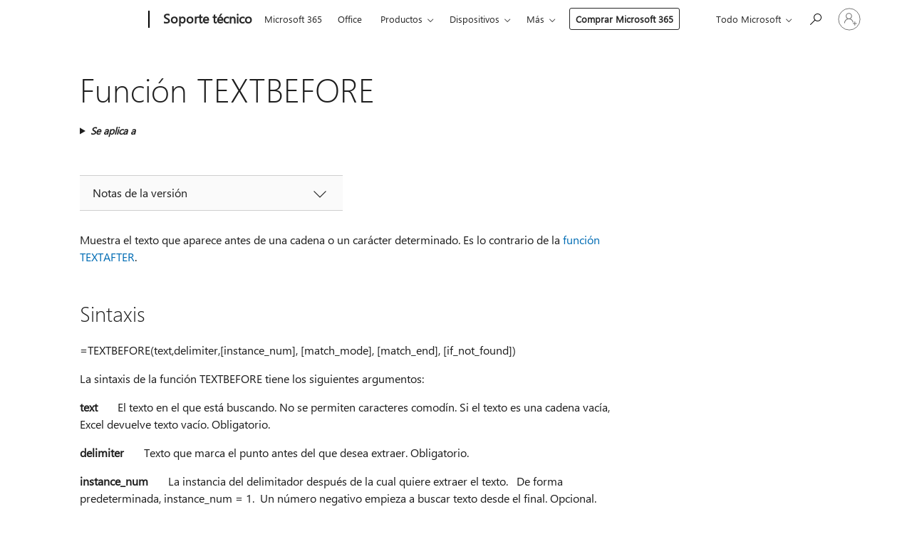

--- FILE ---
content_type: text/html; charset=utf-8
request_url: https://login.microsoftonline.com/common/oauth2/v2.0/authorize?client_id=ee272b19-4411-433f-8f28-5c13cb6fd407&redirect_uri=https%3A%2F%2Fsupport.microsoft.com%2Fsignin-oidc&response_type=code%20id_token&scope=openid%20profile%20offline_access&response_mode=form_post&nonce=639050444884081160.ODFjMGU2YzgtYjVhMS00OTkzLTgxNzQtMWRkN2Q2ZmI1OTY5Mzg4MzdkOGUtOTFhZS00ZTJkLWE4ZmMtODVlMTRiNjYxOWM2&prompt=none&nopa=2&state=CfDJ8MF9taR5d3RHoynoKQkxN0Bi6S082jGRfPlBRn6b23Qv6bYObGLtfMZdC7kukBFzsJMdZt_yotL-bpEi37io3uBahyRv6oJzWEYpuJKU2BvXqMBFsdicjDGSfsk-WadCERczlsR6mKfR-NP2sxR8_RBvw5mF9a7WiRKF9hM7xFf_6XvpIamBjY1ZNhTb1OR-P_6hr7XbrtBTVc5-qaM7XkTRP7HZJcZ6YMNSNM0zDX2nSN5C8w5j1kj1mKsZI29WzEUjsBHr0vRr48xv89JsQtyjRAez3WVbaB3Y94MVtacopB_SK5yP8NkJPurn0Jm1hCzg8J44cpj12yZXNPB9IOYETtXp31aGD6RTAjavtnlM&x-client-SKU=ID_NET8_0&x-client-ver=8.12.1.0&sso_reload=true
body_size: 9659
content:


<!-- Copyright (C) Microsoft Corporation. All rights reserved. -->
<!DOCTYPE html>
<html>
<head>
    <title>Redirecting</title>
    <meta http-equiv="Content-Type" content="text/html; charset=UTF-8">
    <meta http-equiv="X-UA-Compatible" content="IE=edge">
    <meta name="viewport" content="width=device-width, initial-scale=1.0, maximum-scale=2.0, user-scalable=yes">
    <meta http-equiv="Pragma" content="no-cache">
    <meta http-equiv="Expires" content="-1">
    <meta name="PageID" content="FetchSessions" />
    <meta name="SiteID" content="" />
    <meta name="ReqLC" content="1033" />
    <meta name="LocLC" content="en-US" />

    
<meta name="robots" content="none" />

<script type="text/javascript" nonce='qhtd152zWqJzmxMxjk5bUw'>//<![CDATA[
$Config={"urlGetCredentialType":"https://login.microsoftonline.com/common/GetCredentialType?mkt=en-US","urlGoToAADError":"https://login.live.com/oauth20_authorize.srf?client_id=ee272b19-4411-433f-8f28-5c13cb6fd407\u0026scope=openid+profile+offline_access\u0026redirect_uri=https%3a%2f%2fsupport.microsoft.com%2fsignin-oidc\u0026response_type=code+id_token\u0026state=[base64]\u0026response_mode=form_post\u0026nonce=639050444884081160.ODFjMGU2YzgtYjVhMS00OTkzLTgxNzQtMWRkN2Q2ZmI1OTY5Mzg4MzdkOGUtOTFhZS00ZTJkLWE4ZmMtODVlMTRiNjYxOWM2\u0026prompt=none\u0026x-client-SKU=ID_NET8_0\u0026x-client-Ver=8.12.1.0\u0026uaid=38ada9fb3dab4501aa20dc6aae936da8\u0026msproxy=1\u0026issuer=mso\u0026tenant=common\u0026ui_locales=en-US\u0026epctrc=UG1l%2b6DWObXJYxjcQfGQQc3rpUHwCGMATyt%2f3En60gI%3d0%3a1%3aCANARY%3adagoI736KasnS5ikpu34dXuNyDxTBhfLVrn4eiXlObc%3d\u0026epct=[base64]\u0026jshs=0\u0026nopa=2","urlAppError":"https://support.microsoft.com/signin-oidc","oAppRedirectErrorPostParams":{"error":"interaction_required","error_description":"Session information is not sufficient for single-sign-on.","state":"[base64]"},"iMaxStackForKnockoutAsyncComponents":10000,"fShowButtons":true,"urlCdn":"https://aadcdn.msftauth.net/shared/1.0/","urlDefaultFavicon":"https://aadcdn.msftauth.net/shared/1.0/content/images/favicon_a_eupayfgghqiai7k9sol6lg2.ico","urlPost":"/common/login","iPawnIcon":0,"sPOST_Username":"","fEnableNumberMatching":true,"sFT":"[base64]","sFTName":"flowToken","sCtx":"[base64]","fEnableOneDSClientTelemetry":true,"urlReportPageLoad":"https://login.microsoftonline.com/common/instrumentation/reportpageload?mkt=en-US","dynamicTenantBranding":null,"staticTenantBranding":null,"oAppCobranding":{},"iBackgroundImage":4,"arrSessions":[],"urlMsaStaticMeControl":"https://login.live.com/Me.htm?v=3","fApplicationInsightsEnabled":false,"iApplicationInsightsEnabledPercentage":0,"urlSetDebugMode":"https://login.microsoftonline.com/common/debugmode","fEnableCssAnimation":true,"fDisableAnimationIfAnimationEndUnsupported":true,"fSsoFeasible":true,"fAllowGrayOutLightBox":true,"fProvideV2SsoImprovements":true,"fUseMsaSessionState":true,"fIsRemoteNGCSupported":true,"urlLogin":"https://login.microsoftonline.com/common/reprocess?ctx=[base64]","urlDssoStatus":"https://login.microsoftonline.com/common/instrumentation/dssostatus","iSessionPullType":3,"fUseSameSite":true,"iAllowedIdentities":2,"isGlobalTenant":true,"uiflavor":1001,"fShouldPlatformKeyBeSuppressed":true,"fLoadStringCustomizationPromises":true,"fUseAlternateTextForSwitchToCredPickerLink":true,"fOfflineAccountVisible":false,"fEnableUserStateFix":true,"fShowAccessPassPeek":true,"fUpdateSessionPollingLogic":true,"fEnableShowPickerCredObservable":true,"fFetchSessionsSkipDsso":true,"fIsCiamUserFlowUxNewLogicEnabled":true,"fUseNonMicrosoftDefaultBrandingForCiam":true,"sCompanyDisplayName":"Microsoft Services","fRemoveCustomCss":true,"fFixUICrashForApiRequestHandler":true,"fShowUpdatedKoreanPrivacyFooter":true,"fUsePostCssHotfix":true,"fFixUserFlowBranding":true,"fEnablePasskeyNullFix":true,"fEnableRefreshCookiesFix":true,"fEnableWebNativeBridgeInterstitialUx":true,"fEnableWindowParentingFix":true,"fEnableNativeBridgeErrors":true,"urlAcmaServerPath":"https://login.microsoftonline.com","sTenantId":"common","sMkt":"en-US","fIsDesktop":true,"fUpdateConfigInit":true,"fLogDisallowedCssProperties":true,"fDisallowExternalFonts":true,"scid":1013,"hpgact":1800,"hpgid":7,"apiCanary":"[base64]","canary":"UG1l+6DWObXJYxjcQfGQQc3rpUHwCGMATyt/3En60gI=0:1:CANARY:dagoI736KasnS5ikpu34dXuNyDxTBhfLVrn4eiXlObc=","sCanaryTokenName":"canary","fSkipRenderingNewCanaryToken":false,"fEnableNewCsrfProtection":true,"correlationId":"38ada9fb-3dab-4501-aa20-dc6aae936da8","sessionId":"654c1398-7953-43ab-976c-15e1cb0a4000","sRingId":"R6","locale":{"mkt":"en-US","lcid":1033},"slMaxRetry":2,"slReportFailure":true,"strings":{"desktopsso":{"authenticatingmessage":"Trying to sign you in"}},"enums":{"ClientMetricsModes":{"None":0,"SubmitOnPost":1,"SubmitOnRedirect":2,"InstrumentPlt":4}},"urls":{"instr":{"pageload":"https://login.microsoftonline.com/common/instrumentation/reportpageload","dssostatus":"https://login.microsoftonline.com/common/instrumentation/dssostatus"}},"browser":{"ltr":1,"Chrome":1,"_Mac":1,"_M131":1,"_D0":1,"Full":1,"RE_WebKit":1,"b":{"name":"Chrome","major":131,"minor":0},"os":{"name":"OSX","version":"10.15.7"},"V":"131.0"},"watson":{"url":"/common/handlers/watson","bundle":"https://aadcdn.msftauth.net/ests/2.1/content/cdnbundles/watson.min_q5ptmu8aniymd4ftuqdkda2.js","sbundle":"https://aadcdn.msftauth.net/ests/2.1/content/cdnbundles/watsonsupportwithjquery.3.5.min_dc940oomzau4rsu8qesnvg2.js","fbundle":"https://aadcdn.msftauth.net/ests/2.1/content/cdnbundles/frameworksupport.min_oadrnc13magb009k4d20lg2.js","resetErrorPeriod":5,"maxCorsErrors":-1,"maxInjectErrors":5,"maxErrors":10,"maxTotalErrors":3,"expSrcs":["https://login.microsoftonline.com","https://aadcdn.msauth.net/","https://aadcdn.msftauth.net/",".login.microsoftonline.com"],"envErrorRedirect":true,"envErrorUrl":"/common/handlers/enverror"},"loader":{"cdnRoots":["https://aadcdn.msauth.net/","https://aadcdn.msftauth.net/"],"logByThrowing":true},"serverDetails":{"slc":"ProdSlices","dc":"SCUS","ri":"SA2XXXX","ver":{"v":[2,1,23228,8]},"rt":"2026-01-26T17:14:49","et":40},"clientEvents":{"enabled":true,"telemetryEnabled":true,"useOneDSEventApi":true,"flush":60000,"autoPost":true,"autoPostDelay":1000,"minEvents":1,"maxEvents":1,"pltDelay":500,"appInsightsConfig":{"instrumentationKey":"69adc3c768bd4dc08c19416121249fcc-66f1668a-797b-4249-95e3-6c6651768c28-7293","webAnalyticsConfiguration":{"autoCapture":{"jsError":true}}},"defaultEventName":"IDUX_ESTSClientTelemetryEvent_WebWatson","serviceID":3,"endpointUrl":""},"fApplyAsciiRegexOnInput":true,"country":"US","fBreakBrandingSigninString":true,"bsso":{"states":{"START":"start","INPROGRESS":"in-progress","END":"end","END_SSO":"end-sso","END_USERS":"end-users"},"nonce":"AwABEgEAAAADAOz_BQD0_6j0whWZZeE5RJUna3oCwbVdYtN0l0F-pOqYM5km62J51rj25Wb24JLVdjKrL9gUD-L2wmRgI9YopgC91EtxLGQgAA","overallTimeoutMs":4000,"telemetry":{"type":"ChromeSsoTelemetry","nonce":"AwABDwEAAAADAOz_BQD0_2EmQemgoXBdC3hHug97G4HnIQl38HjmZ9Yn3hk6Mx6hcgdsFYSKVCO-c_WOmDKGkRy949Fs666QoP-0QTJMzD-ioDqFk3ayg2C3oIK2KY_yIAA","reportStates":[]},"redirectEndStates":["end"],"cookieNames":{"aadSso":"AADSSO","winSso":"ESTSSSO","ssoTiles":"ESTSSSOTILES","ssoPulled":"SSOCOOKIEPULLED","userList":"ESTSUSERLIST"},"type":"chrome","reason":"Pull suppressed because it was already attempted and the current URL was reloaded."},"urlNoCookies":"https://login.microsoftonline.com/cookiesdisabled","fTrimChromeBssoUrl":true,"inlineMode":5,"fShowCopyDebugDetailsLink":true,"fTenantBrandingCdnAddEventHandlers":true,"fAddTryCatchForIFrameRedirects":true};
//]]></script> 
<script type="text/javascript" nonce='qhtd152zWqJzmxMxjk5bUw'>//<![CDATA[
!function(){var e=window,r=e.$Debug=e.$Debug||{},t=e.$Config||{};if(!r.appendLog){var n=[],o=0;r.appendLog=function(e){var r=t.maxDebugLog||25,i=(new Date).toUTCString()+":"+e;n.push(o+":"+i),n.length>r&&n.shift(),o++},r.getLogs=function(){return n}}}(),function(){function e(e,r){function t(i){var a=e[i];if(i<n-1){return void(o.r[a]?t(i+1):o.when(a,function(){t(i+1)}))}r(a)}var n=e.length;t(0)}function r(e,r,i){function a(){var e=!!s.method,o=e?s.method:i[0],a=s.extraArgs||[],u=n.$WebWatson;try{
var c=t(i,!e);if(a&&a.length>0){for(var d=a.length,l=0;l<d;l++){c.push(a[l])}}o.apply(r,c)}catch(e){return void(u&&u.submitFromException&&u.submitFromException(e))}}var s=o.r&&o.r[e];return r=r||this,s&&(s.skipTimeout?a():n.setTimeout(a,0)),s}function t(e,r){return Array.prototype.slice.call(e,r?1:0)}var n=window;n.$Do||(n.$Do={"q":[],"r":[],"removeItems":[],"lock":0,"o":[]});var o=n.$Do;o.when=function(t,n){function i(e){r(e,a,s)||o.q.push({"id":e,"c":a,"a":s})}var a=0,s=[],u=1;"function"==typeof n||(a=n,
u=2);for(var c=u;c<arguments.length;c++){s.push(arguments[c])}t instanceof Array?e(t,i):i(t)},o.register=function(e,t,n){if(!o.r[e]){o.o.push(e);var i={};if(t&&(i.method=t),n&&(i.skipTimeout=n),arguments&&arguments.length>3){i.extraArgs=[];for(var a=3;a<arguments.length;a++){i.extraArgs.push(arguments[a])}}o.r[e]=i,o.lock++;try{for(var s=0;s<o.q.length;s++){var u=o.q[s];u.id==e&&r(e,u.c,u.a)&&o.removeItems.push(u)}}catch(e){throw e}finally{if(0===--o.lock){for(var c=0;c<o.removeItems.length;c++){
for(var d=o.removeItems[c],l=0;l<o.q.length;l++){if(o.q[l]===d){o.q.splice(l,1);break}}}o.removeItems=[]}}}},o.unregister=function(e){o.r[e]&&delete o.r[e]}}(),function(e,r){function t(){if(!a){if(!r.body){return void setTimeout(t)}a=!0,e.$Do.register("doc.ready",0,!0)}}function n(){if(!s){if(!r.body){return void setTimeout(n)}t(),s=!0,e.$Do.register("doc.load",0,!0),i()}}function o(e){(r.addEventListener||"load"===e.type||"complete"===r.readyState)&&t()}function i(){
r.addEventListener?(r.removeEventListener("DOMContentLoaded",o,!1),e.removeEventListener("load",n,!1)):r.attachEvent&&(r.detachEvent("onreadystatechange",o),e.detachEvent("onload",n))}var a=!1,s=!1;if("complete"===r.readyState){return void setTimeout(n)}!function(){r.addEventListener?(r.addEventListener("DOMContentLoaded",o,!1),e.addEventListener("load",n,!1)):r.attachEvent&&(r.attachEvent("onreadystatechange",o),e.attachEvent("onload",n))}()}(window,document),function(){function e(){
return f.$Config||f.ServerData||{}}function r(e,r){var t=f.$Debug;t&&t.appendLog&&(r&&(e+=" '"+(r.src||r.href||"")+"'",e+=", id:"+(r.id||""),e+=", async:"+(r.async||""),e+=", defer:"+(r.defer||"")),t.appendLog(e))}function t(){var e=f.$B;if(void 0===d){if(e){d=e.IE}else{var r=f.navigator.userAgent;d=-1!==r.indexOf("MSIE ")||-1!==r.indexOf("Trident/")}}return d}function n(){var e=f.$B;if(void 0===l){if(e){l=e.RE_Edge}else{var r=f.navigator.userAgent;l=-1!==r.indexOf("Edge")}}return l}function o(e){
var r=e.indexOf("?"),t=r>-1?r:e.length,n=e.lastIndexOf(".",t);return e.substring(n,n+v.length).toLowerCase()===v}function i(){var r=e();return(r.loader||{}).slReportFailure||r.slReportFailure||!1}function a(){return(e().loader||{}).redirectToErrorPageOnLoadFailure||!1}function s(){return(e().loader||{}).logByThrowing||!1}function u(e){if(!t()&&!n()){return!1}var r=e.src||e.href||"";if(!r){return!0}if(o(r)){var i,a,s;try{i=e.sheet,a=i&&i.cssRules,s=!1}catch(e){s=!0}if(i&&!a&&s){return!0}
if(i&&a&&0===a.length){return!0}}return!1}function c(){function t(e){g.getElementsByTagName("head")[0].appendChild(e)}function n(e,r,t,n){var u=null;return u=o(e)?i(e):"script"===n.toLowerCase()?a(e):s(e,n),r&&(u.id=r),"function"==typeof u.setAttribute&&(u.setAttribute("crossorigin","anonymous"),t&&"string"==typeof t&&u.setAttribute("integrity",t)),u}function i(e){var r=g.createElement("link");return r.rel="stylesheet",r.type="text/css",r.href=e,r}function a(e){
var r=g.createElement("script"),t=g.querySelector("script[nonce]");if(r.type="text/javascript",r.src=e,r.defer=!1,r.async=!1,t){var n=t.nonce||t.getAttribute("nonce");r.setAttribute("nonce",n)}return r}function s(e,r){var t=g.createElement(r);return t.src=e,t}function d(e,r){if(e&&e.length>0&&r){for(var t=0;t<e.length;t++){if(-1!==r.indexOf(e[t])){return!0}}}return!1}function l(r){if(e().fTenantBrandingCdnAddEventHandlers){var t=d(E,r)?E:b;if(!(t&&t.length>1)){return r}for(var n=0;n<t.length;n++){
if(-1!==r.indexOf(t[n])){var o=t[n+1<t.length?n+1:0],i=r.substring(t[n].length);return"https://"!==t[n].substring(0,"https://".length)&&(o="https://"+o,i=i.substring("https://".length)),o+i}}return r}if(!(b&&b.length>1)){return r}for(var a=0;a<b.length;a++){if(0===r.indexOf(b[a])){return b[a+1<b.length?a+1:0]+r.substring(b[a].length)}}return r}function f(e,t,n,o){if(r("[$Loader]: "+(L.failMessage||"Failed"),o),w[e].retry<y){return w[e].retry++,h(e,t,n),void c._ReportFailure(w[e].retry,w[e].srcPath)}n&&n()}
function v(e,t,n,o){if(u(o)){return f(e,t,n,o)}r("[$Loader]: "+(L.successMessage||"Loaded"),o),h(e+1,t,n);var i=w[e].onSuccess;"function"==typeof i&&i(w[e].srcPath)}function h(e,o,i){if(e<w.length){var a=w[e];if(!a||!a.srcPath){return void h(e+1,o,i)}a.retry>0&&(a.srcPath=l(a.srcPath),a.origId||(a.origId=a.id),a.id=a.origId+"_Retry_"+a.retry);var s=n(a.srcPath,a.id,a.integrity,a.tagName);s.onload=function(){v(e,o,i,s)},s.onerror=function(){f(e,o,i,s)},s.onreadystatechange=function(){
"loaded"===s.readyState?setTimeout(function(){v(e,o,i,s)},500):"complete"===s.readyState&&v(e,o,i,s)},t(s),r("[$Loader]: Loading '"+(a.srcPath||"")+"', id:"+(a.id||""))}else{o&&o()}}var p=e(),y=p.slMaxRetry||2,m=p.loader||{},b=m.cdnRoots||[],E=m.tenantBrandingCdnRoots||[],L=this,w=[];L.retryOnError=!0,L.successMessage="Loaded",L.failMessage="Error",L.Add=function(e,r,t,n,o,i){e&&w.push({"srcPath":e,"id":r,"retry":n||0,"integrity":t,"tagName":o||"script","onSuccess":i})},L.AddForReload=function(e,r){
var t=e.src||e.href||"";L.Add(t,"AddForReload",e.integrity,1,e.tagName,r)},L.AddIf=function(e,r,t){e&&L.Add(r,t)},L.Load=function(e,r){h(0,e,r)}}var d,l,f=window,g=f.document,v=".css";c.On=function(e,r,t){if(!e){throw"The target element must be provided and cannot be null."}r?c.OnError(e,t):c.OnSuccess(e,t)},c.OnSuccess=function(e,t){if(!e){throw"The target element must be provided and cannot be null."}if(u(e)){return c.OnError(e,t)}var n=e.src||e.href||"",o=i(),s=a();r("[$Loader]: Loaded",e);var d=new c
;d.failMessage="Reload Failed",d.successMessage="Reload Success",d.Load(null,function(){if(o){throw"Unexpected state. ResourceLoader.Load() failed despite initial load success. ['"+n+"']"}s&&(document.location.href="/error.aspx?err=504")})},c.OnError=function(e,t){var n=e.src||e.href||"",o=i(),s=a();if(!e){throw"The target element must be provided and cannot be null."}r("[$Loader]: Failed",e);var u=new c;u.failMessage="Reload Failed",u.successMessage="Reload Success",u.AddForReload(e,t),
u.Load(null,function(){if(o){throw"Failed to load external resource ['"+n+"']"}s&&(document.location.href="/error.aspx?err=504")}),c._ReportFailure(0,n)},c._ReportFailure=function(e,r){if(s()&&!t()){throw"[Retry "+e+"] Failed to load external resource ['"+r+"'], reloading from fallback CDN endpoint"}},f.$Loader=c}(),function(){function e(){if(!E){var e=new h.$Loader;e.AddIf(!h.jQuery,y.sbundle,"WebWatson_DemandSupport"),y.sbundle=null,delete y.sbundle,e.AddIf(!h.$Api,y.fbundle,"WebWatson_DemandFramework"),
y.fbundle=null,delete y.fbundle,e.Add(y.bundle,"WebWatson_DemandLoaded"),e.Load(r,t),E=!0}}function r(){if(h.$WebWatson){if(h.$WebWatson.isProxy){return void t()}m.when("$WebWatson.full",function(){for(;b.length>0;){var e=b.shift();e&&h.$WebWatson[e.cmdName].apply(h.$WebWatson,e.args)}})}}function t(){if(!h.$WebWatson||h.$WebWatson.isProxy){if(!L&&JSON){try{var e=new XMLHttpRequest;e.open("POST",y.url),e.setRequestHeader("Accept","application/json"),
e.setRequestHeader("Content-Type","application/json; charset=UTF-8"),e.setRequestHeader("canary",p.apiCanary),e.setRequestHeader("client-request-id",p.correlationId),e.setRequestHeader("hpgid",p.hpgid||0),e.setRequestHeader("hpgact",p.hpgact||0);for(var r=-1,t=0;t<b.length;t++){if("submit"===b[t].cmdName){r=t;break}}var o=b[r]?b[r].args||[]:[],i={"sr":y.sr,"ec":"Failed to load external resource [Core Watson files]","wec":55,"idx":1,"pn":p.pgid||"","sc":p.scid||0,"hpg":p.hpgid||0,
"msg":"Failed to load external resource [Core Watson files]","url":o[1]||"","ln":0,"ad":0,"an":!1,"cs":"","sd":p.serverDetails,"ls":null,"diag":v(y)};e.send(JSON.stringify(i))}catch(e){}L=!0}y.loadErrorUrl&&window.location.assign(y.loadErrorUrl)}n()}function n(){b=[],h.$WebWatson=null}function o(r){return function(){var t=arguments;b.push({"cmdName":r,"args":t}),e()}}function i(){var e=["foundException","resetException","submit"],r=this;r.isProxy=!0;for(var t=e.length,n=0;n<t;n++){var i=e[n];i&&(r[i]=o(i))}
}function a(e,r,t,n,o,i,a){var s=h.event;return i||(i=l(o||s,a?a+2:2)),h.$Debug&&h.$Debug.appendLog&&h.$Debug.appendLog("[WebWatson]:"+(e||"")+" in "+(r||"")+" @ "+(t||"??")),$.submit(e,r,t,n,o||s,i,a)}function s(e,r){return{"signature":e,"args":r,"toString":function(){return this.signature}}}function u(e){for(var r=[],t=e.split("\n"),n=0;n<t.length;n++){r.push(s(t[n],[]))}return r}function c(e){for(var r=[],t=e.split("\n"),n=0;n<t.length;n++){var o=s(t[n],[]);t[n+1]&&(o.signature+="@"+t[n+1],n++),r.push(o)
}return r}function d(e){if(!e){return null}try{if(e.stack){return u(e.stack)}if(e.error){if(e.error.stack){return u(e.error.stack)}}else if(window.opera&&e.message){return c(e.message)}}catch(e){}return null}function l(e,r){var t=[];try{for(var n=arguments.callee;r>0;){n=n?n.caller:n,r--}for(var o=0;n&&o<w;){var i="InvalidMethod()";try{i=n.toString()}catch(e){}var a=[],u=n.args||n.arguments;if(u){for(var c=0;c<u.length;c++){a[c]=u[c]}}t.push(s(i,a)),n=n.caller,o++}}catch(e){t.push(s(e.toString(),[]))}
var l=d(e);return l&&(t.push(s("--- Error Event Stack -----------------",[])),t=t.concat(l)),t}function f(e){if(e){try{var r=/function (.{1,})\(/,t=r.exec(e.constructor.toString());return t&&t.length>1?t[1]:""}catch(e){}}return""}function g(e){if(e){try{if("string"!=typeof e&&JSON&&JSON.stringify){var r=f(e),t=JSON.stringify(e);return t&&"{}"!==t||(e.error&&(e=e.error,r=f(e)),(t=JSON.stringify(e))&&"{}"!==t||(t=e.toString())),r+":"+t}}catch(e){}}return""+(e||"")}function v(e){var r=[];try{
if(jQuery?(r.push("jQuery v:"+jQuery().jquery),jQuery.easing?r.push("jQuery.easing:"+JSON.stringify(jQuery.easing)):r.push("jQuery.easing is not defined")):r.push("jQuery is not defined"),e&&e.expectedVersion&&r.push("Expected jQuery v:"+e.expectedVersion),m){var t,n="";for(t=0;t<m.o.length;t++){n+=m.o[t]+";"}for(r.push("$Do.o["+n+"]"),n="",t=0;t<m.q.length;t++){n+=m.q[t].id+";"}r.push("$Do.q["+n+"]")}if(h.$Debug&&h.$Debug.getLogs){var o=h.$Debug.getLogs();o&&o.length>0&&(r=r.concat(o))}if(b){
for(var i=0;i<b.length;i++){var a=b[i];if(a&&"submit"===a.cmdName){try{if(JSON&&JSON.stringify){var s=JSON.stringify(a);s&&r.push(s)}}catch(e){r.push(g(e))}}}}}catch(e){r.push(g(e))}return r}var h=window,p=h.$Config||{},y=p.watson,m=h.$Do;if(!h.$WebWatson&&y){var b=[],E=!1,L=!1,w=10,$=h.$WebWatson=new i;$.CB={},$._orgErrorHandler=h.onerror,h.onerror=a,$.errorHooked=!0,m.when("jQuery.version",function(e){y.expectedVersion=e}),m.register("$WebWatson")}}(),function(){function e(e,r){
for(var t=r.split("."),n=t.length,o=0;o<n&&null!==e&&void 0!==e;){e=e[t[o++]]}return e}function r(r){var t=null;return null===u&&(u=e(i,"Constants")),null!==u&&r&&(t=e(u,r)),null===t||void 0===t?"":t.toString()}function t(t){var n=null;return null===a&&(a=e(i,"$Config.strings")),null!==a&&t&&(n=e(a,t.toLowerCase())),null!==n&&void 0!==n||(n=r(t)),null===n||void 0===n?"":n.toString()}function n(e,r){var n=null;return e&&r&&r[e]&&(n=t("errors."+r[e])),n||(n=t("errors."+e)),n||(n=t("errors."+c)),n||(n=t(c)),n}
function o(t){var n=null;return null===s&&(s=e(i,"$Config.urls")),null!==s&&t&&(n=e(s,t.toLowerCase())),null!==n&&void 0!==n||(n=r(t)),null===n||void 0===n?"":n.toString()}var i=window,a=null,s=null,u=null,c="GENERIC_ERROR";i.GetString=t,i.GetErrorString=n,i.GetUrl=o}(),function(){var e=window,r=e.$Config||{};e.$B=r.browser||{}}(),function(){function e(e,r,t){e&&e.addEventListener?e.addEventListener(r,t):e&&e.attachEvent&&e.attachEvent("on"+r,t)}function r(r,t){e(document.getElementById(r),"click",t)}
function t(r,t){var n=document.getElementsByName(r);n&&n.length>0&&e(n[0],"click",t)}var n=window;n.AddListener=e,n.ClickEventListenerById=r,n.ClickEventListenerByName=t}();
//]]></script> 
<script type="text/javascript" nonce='qhtd152zWqJzmxMxjk5bUw'>//<![CDATA[
!function(t,e){!function(){var n=e.getElementsByTagName("head")[0];n&&n.addEventListener&&(n.addEventListener("error",function(e){null!==e.target&&"cdn"===e.target.getAttribute("data-loader")&&t.$Loader.OnError(e.target)},!0),n.addEventListener("load",function(e){null!==e.target&&"cdn"===e.target.getAttribute("data-loader")&&t.$Loader.OnSuccess(e.target)},!0))}()}(window,document);
//]]></script>
    <script type="text/javascript" nonce='qhtd152zWqJzmxMxjk5bUw'>
        ServerData = $Config;
    </script>

    <script data-loader="cdn" crossorigin="anonymous" src="https://aadcdn.msftauth.net/shared/1.0/content/js/FetchSessions_Core_Zrgqf3NDZY6QoRSGjvZAAQ2.js" integrity='sha384-ZiCm7FNkvHCzGABuQsNqI+NbQpuukT8O8DH+5NRo+GBSrdhUPzoMJLcFvVj8ky+R' nonce='qhtd152zWqJzmxMxjk5bUw'></script>

</head>
<body data-bind="defineGlobals: ServerData" style="display: none">
</body>
</html>